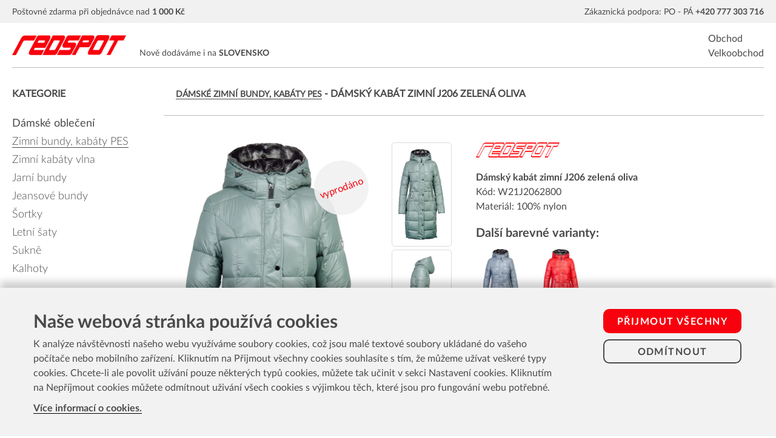

--- FILE ---
content_type: text/html; charset=utf-8
request_url: https://www.redspot.cz/damske-zimni-bundy-kabaty-pes/damsky-kabat-zimni-j206-zelena-oliva
body_size: 7871
content:
<!DOCTYPE html>
<html xmlns="http://www.w3.org/1999/xhtml" xml:lang="cs" lang="cs">
  <head>
  <base href="../" />
  <meta http-equiv="content-type" content="text/html;	charset=utf-8" />
  <meta name="description" content="Jsme česká značka oblečení, zaměřená převážně na dámské bundy a kabáty. Najdete u nás jak společenské kousky, tak i sportovní." />
  <meta name="keywords" content="Jarní bundy, jeansové bundy, šortky, pánské, dámské, oblečení" />
  <meta name="robots" content="index, follow" />
  <!-- <meta http-equiv='X-UA-Compatible' content='IE=edge'> -->
  <meta name="SKYPE_TOOLBAR" content="SKYPE_TOOLBAR_PARSER_COMPATIBLE" />   
  <meta name="format-detection" content="telephone=no">
  <meta name="viewport" content="width=device-width, initial-scale=1, maximum-scale=1">
  <meta name="apple-mobile-web-app-capable" content="yes">
  <meta property="og:site_name" content="REDSPOT.CZ">
  <meta property="og:title" content="Dámský kabát zimní J206 zelená oliva" />
  <meta property="og:url" content="https://www.redspot.cz/damske-zimni-bundy-kabaty-pes/damsky-kabat-zimni-j206-zelena-oliva" />
  <meta property="og:type" content="article" />
  <meta property="og:description" content="Materiál: 100% nylon" />
  <meta property="og:image" content="https://www.redspot.cz/produkty/thumbnail/W21J2062800-0.jpg" /> 
  <meta property="og:image:url" content="https://www.redspot.cz/produkty/thumbnail/W21J2062800-0.jpg" /> 
  <title>REDSPOT - Dámský kabát zimní J206 zelená oliva</title>
  <link href="images/favicon.ico" type="image/x-icon" rel="shortcut icon" />
  <link href="images/logo.png" rel="image_src" />
  <link rel="stylesheet" type="text/css" href="css/fonts.css?rand=2847" />
  <link href="https://fonts.googleapis.com/css?family=Saira+Extra+Condensed:400,700&amp;subset=latin-ext" rel="stylesheet">
  <link rel="stylesheet" type="text/css" href="css/style.css?rand=2847" />
  <link rel="stylesheet" type="text/css" href="css/jcarousel.css?rand=2847" />
  <link rel="stylesheet" type="text/css" href="css/mobile.css?rand=2847" />
  <link rel="stylesheet" type="text/css" href="css/validate.css?rand=2847" />
  <script type="text/javascript" src="js/jquery.js"></script>
  <script type="text/javascript" src="js/validation/jquery.validate.min.js"></script> 
  <script type="text/javascript" src="js/jquery-ui.min.js"></script>
  <script type="text/javascript" src="js/kontrola.php?mutace="></script>
  <script type="text/javascript" src="js/page.js?rand=2847"></script>
  <script type="text/javascript" src="js/ajax.js?rand=2847"></script>
  <script src="js/jquery.jcarousel.min.js"></script>
  <script src="js/jcarousel.js?rand=2847"></script>
  <script type="text/javascript" src="https://maps.googleapis.com/maps/api/js?key=AIzaSyBTp-tQIblhp4yWWcpX3Di_SWiaE97_HTw&sensor=true"></script>
  <script type="text/javascript" src="js/map.js"></script> 
<!-- Global site tag (gtag.js) - Google Analytics -->

<script>
window.dataLayer = window.dataLayer || [];
function gtag(){dataLayer.push(arguments);}

      
      var ad_storage = "denied";
      var analytics_storage = "denied";
      var personalization_storage = "denied";
      var ad_user_data = "denied";
      var ad_personalization = "denied";
    
      
      gtag("consent", "default", {
          "functionality_storage": "granted",
          "security_storage": "granted",
          "ad_storage": ad_storage,
          "analytics_storage": analytics_storage,
          "personalization_storage": personalization_storage,
          "ad_user_data": ad_user_data,
          "ad_personalization": ad_personalization,
          "wait_for_update": 2000
      });
      

</script>
<!-- Google Tag Manager -->
<script>(function(w,d,s,l,i){w[l]=w[l]||[];w[l].push({'gtm.start':
new Date().getTime(),event:'gtm.js'});var f=d.getElementsByTagName(s)[0],
j=d.createElement(s),dl=l!='dataLayer'?'&l='+l:'';j.async=true;j.src=
'https://www.googletagmanager.com/gtm.js?id='+i+dl;f.parentNode.insertBefore(j,f);
})(window,document,'script','dataLayer','GTM-5263LD2');
</script>
<!-- End Google Tag Manager -->

  </head>
  <body>
<!-- Google Tag Manager (noscript) -->
<noscript><iframe src="https://www.googletagmanager.com/ns.html?id=GTM-5263LD2"
height="0" width="0" style="display:none;visibility:hidden"></iframe></noscript>
<!-- End Google Tag Manager (noscript) -->
  
<!--
  <div id="info-panel-dovolena">
    <div class="prostor nopadding">
      Z důvodu čerpání dovolené budou objednávky vyřizovány od 17.3.
      <div class="clearboth"></div>
    </div>
  </div>
  <div class="clearboth"></div>
-->
  <div id="info-panel">
    <div class="prostor nopadding">
  	  <div id="info-postovne">
  	    Poštovné zdarma při objednávce nad <b>1&nbsp;000 Kč</b>
  	  </div>
  	  <div id="info-podpora">
  	    Zákaznická podpora: PO - PÁ  <b>+420 777 303 716</b>
  	  </div>
    <div class="clearboth"></div>
    </div>
  </div>

  <nav class="prostor nopadding">
    <h1 id="logo"><a href="./"><img src="images/logo.png" alt="Redspot" /></a></h1>
    <div class="slovensko">Nově dodáváme i na <b>SLOVENSKO</b></div>

    <div class="nonselectable" id="velkoobchod">
      
        <div id="prihlaseni">Obchod</div>
        
      <form action="" method="post">
        
            <div id="velkoobchod-text">Velkoobchod</div>
            <div id="velkoobchod-prihlaseni"><input type="text" name="ico" class="nopadding" placeholder="IČO" maxlength="20" required /><input type="text" name="heslo" id="prihlaseni-heslo" class="nopadding" placeholder="HESLO" maxlength="50" required /><input type="submit" name="prihlasit" class="ramecek-kulaty" id="prihlasit" value="Přihlásit" /><div class="clearboth"></div><div class="vygenerovat">Nemáte nebo jste zapoměli heslo?<br /><a href="vygenerovat">Vygenerovat heslo</a></div></div>
            
      </form>


      <div id="prihlaseni-hide">
        <form action="libs/prihlaseni.php" method="post">
            <input type="text" name="email_redspot" class="nopadding" placeholder="E-MAIL" maxlength="100" required />
            <input type="password" name="heslo_redspot" class="nopadding" id="prihlaseni-heslo" placeholder="HESLO" maxlength="100" required />
	        <input type="checkbox" name="zapamatuj" id="zapamatuj" checked="checked" /><label for="zapamatuj"></label><div class="registrace-check">Zapamatovat přihlášení</div>

            <input type="submit" name="ok" class="ramecek-kulaty" id="prihlasit" value="Přihlásit" />

            <div class="clearboth"></div><div class="vygenerovat">Zaregistujte se u nás.<br /><a href="registrace">Registrace</a></div></div>
        </form>
      </div>
    </div>

    
    <div class="nonselectable" id="kosik">
        <a href="kosik" class="ramecek-kulaty">
          <div id="kosik-icon"></div>
          <div id="kosik-info">
            <div id="kosik-text"></div>
          </div>
        </a>
    </div>


	<script>
	  var data = {
	  	SID: ""
	  };

	  $.ajax({
	  	type: "POST",
	  	url: "libs/kosik_data.php",
	  	data: data,
        	dataType: "json",
	  }).success(function(resp) {
        if(resp.zobrazit == 1) $("#kosik").show();

      });
	</script>
  </nav>
  <div class="clearboth"></div>


  
<div class="prostor nopadding">
  <hr class="hlavni-cara" />
    <div id="menu">
        <div id="menu-nazev">
        KATEGORIE
        </div>
        
            <h3>
              Dámské oblečení
            </h3>
          
            <h4>
              <a href="damske-zimni-bundy-kabaty-pes" class="active">
                Zimní bundy, kabáty PES
              </a>
            </h4>
            
            <h4>
              <a href="damske-zimni-kabaty-vlna">
                Zimní kabáty vlna
              </a>
            </h4>
            
            <h4>
              <a href="damske-jarni-bundy">
                Jarní bundy
              </a>
            </h4>
            
            <h4>
              <a href="damske-jeansove-bundy">
                Jeansové bundy
              </a>
            </h4>
            
            <h4>
              <a href="damske-sortky">
                Šortky
              </a>
            </h4>
            
            <h4>
              <a href="damske-letni-saty">
                Letní šaty
              </a>
            </h4>
            
            <h4>
              <a href="damske-sukne">
                Sukně
              </a>
            </h4>
            
            <h4>
              <a href="damske-kalhoty">
                Kalhoty
              </a>
            </h4>
            
            <h3>
              Pánské oblečení
            </h3>
          
            <h4>
              <a href="panske-jeansove-bundy">
                Jeansové bundy
              </a>
            </h4>
            
            <h4>
              <a href="panske-sortky">
                Šortky
              </a>
            </h4>
            
    </div>

    <div id="obsah">



  
  <script type="text/javascript" src="js/imagezoom.js"></script>
  

  


  

    <script>
    window.dataLayer = window.dataLayer || [];
    window.dataLayer.push({
      "event": "productDetail",
        "ecommerce": {
        "currencyCode": "CZK",
        "detail": {
            "products": [{
            "name": "Dámský kabát zimní J206 zelená oliva",
            "id": "W21J2062800",
            "price": "3495.00",
            "category": "zimní bundy, kabáty PES"
          }]
        }
      }
    });
    </script>

    <h2 class="nopadding">
      <a href="damske-zimni-bundy-kabaty-pes">Dámské zimní bundy, kabáty PES</a><span class="h2-nazev"><span class="h2-pomlcka"> -</span> Dámský kabát zimní J206 zelená oliva</span>
    </h2>
    <hr />
    
	    <div class="fotka" rel="0"> 
	      <div id="foto" class="nopadding">
	        <div id="fotoHlavny">    
	          <img src="produkty/W21J2062800-0.webp?rand=1" alt="Dámský kabát zimní J206 zelená oliva" id="mainBigImg" data-imagezoom="true">
	        </div>
	      
    	        <div class="vyprodano ramecek-kulaty">vyprodáno</div>
    	        
	      </div>
	    </div>
	    
	    <div class="nahledy-prostor">
          
              <img src="produkty/thumbnail/W21J2062800-0.webp?rand=1" alt="Dámský kabát zimní J206 zelená oliva" class="nahledy nopadding ramecek5" id="foto0">
              <script>$("#foto0").click(function(){ zmenFoto("produkty/W21J2062800-0.webp?rand=1"); });</script>
		    
              <img src="produkty/thumbnail/W21J2062800-1.webp?rand=1" alt="Dámský kabát zimní J206 zelená oliva" class="nahledy nopadding ramecek5" id="foto1">
              <script>$("#foto1").click(function(){ zmenFoto("produkty/W21J2062800-1.webp?rand=1"); });</script>
		    
              <img src="produkty/thumbnail/W21J2062800-2.webp?rand=1" alt="Dámský kabát zimní J206 zelená oliva" class="nahledy nopadding ramecek5" id="foto2">
              <script>$("#foto2").click(function(){ zmenFoto("produkty/W21J2062800-2.webp?rand=1"); });</script>
		    
	    </div>
	 
	    <div id="produkt-info">


            <div class="redspot"></div>
            <div class="clearboth"></div>
            <div id="produkt-popis">
              <b>Dámský kabát zimní J206 zelená oliva</b><br />
              Kód: W21J2062800<br />
              Materiál: 100% nylon
            </div>

            
                <div id="produkt-dalsi">
                  <div id="produkt-dalsi-text">
                    Další barevné varianty:
                  </div>
                  
                    <a href="damske-zimni-bundy-kabaty-pes/damsky-kabat-zimni-j206-tmave-seda">
                      <div class="dalsi-obrazek-cont nopadding">
                        <div class="dalsi-obrazek" style="background-image:url(produkty/thumbnail/W21J2062500-0.webp?rand=1);"></div>
                      </div>
                    </a>
                    
                    <a href="damske-zimni-bundy-kabaty-pes/damsky-kabat-zimni-j206-cervena-bordo">
                      <div class="dalsi-obrazek-cont nopadding">
                        <div class="dalsi-obrazek" style="background-image:url(produkty/thumbnail/W21J2062700-0.webp?rand=1);"></div>
                      </div>
                    </a>
                    
        	        </div>
    	           <div class="clearboth"></div>
    	        
	        <form action="libs/kosik_uloz.php" method="post" id="produkt">
	          <div id="velikosti">

	            
                    <input type="radio" name="velikost" id="radio0" value="XS" class="nedostupne" disabled="disabled" data-stav="0" required>
                    <label class="ramecek10 nonselectable" for="radio0">XS</label>
                    
                    <input type="radio" name="velikost" id="radio1" value="S" class="nedostupne" disabled="disabled" data-stav="0" required>
                    <label class="ramecek10 nonselectable" for="radio1">S</label>
                    
                    <input type="radio" name="velikost" id="radio2" value="M" class="nedostupne" disabled="disabled" data-stav="0" required>
                    <label class="ramecek10 nonselectable" for="radio2">M</label>
                    
                    <input type="radio" name="velikost" id="radio3" value="L" class="nedostupne" disabled="disabled" data-stav="0" required>
                    <label class="ramecek10 nonselectable" for="radio3">L</label>
                    
                    <input type="radio" name="velikost" id="radio4" value="XL" class="nedostupne" disabled="disabled" data-stav="0" required>
                    <label class="ramecek10 nonselectable" for="radio4">XL</label>
                    
                    <input type="radio" name="velikost" id="radio5" value="XXL" class="nedostupne" disabled="disabled" data-stav="0" required>
                    <label class="ramecek10 nonselectable" for="radio5">XXL</label>
                    
                    <input type="radio" name="velikost" id="radio6" value="XXXL" class="nedostupne" disabled="disabled" data-stav="0" required>
                    <label class="ramecek10 nonselectable" for="radio6">XXXL</label>
                    
	          </div>
	          <div class="clearboth"></div>
	          <div class="nonselectable" id="tabulka-velikosti">Tabulka velikostí</div>
	          <div class="clearboth"></div><br />

   

              <div id="produkt-cena">
                  <div id="produkt-cena-text">3&nbsp;495 Kč</div>
                  <div id="produkt-cena-dph">s DPH</div>
              </div>


              <div class="clearboth"></div>
              
                <div id="doprava-zdarma">
                  Doprava zdarma
                </div>
                <div class="clearboth"></div>Doba dodání do 5 pracovních dní<br /><div class="red">Zboží není skladem a nyní nelze objednat!</div>
	        </form>
	        
	    </div>
	    
	    <div class="clearboth"></div>


    <hr />
    <div id="podobne">
      PODOBNÉ PRODUKTY
    </div>

	    
	
	    
	    <div id="podobne-produkty-nadpis">
	      
	    </div>

        
          <div class="produkt-vypis nonselectable">
              <a href="damske-zimni-bundy-kabaty-pes/damsky-kabat-zimni-j208-zelena-oliva">
                
                <img src="produkty/thumbnail/W21J2082800-0.webp?rand=1" alt="" />
                <h5>
                    Dámský kabát zimní J208 zelená oliva
                </h5>
                <div class="produkt-vypis-cena">
                    2&nbsp;770 Kč
                </div>
              </a>
          </div>
          
          <div class="produkt-vypis nonselectable">
              <a href="damske-zimni-bundy-kabaty-pes/damska-zimni-kabat-j253-cerna">
                
                <img src="produkty/thumbnail/W25J2535900-0.webp?rand=1" alt="" />
                <h5>
                    Dámský kabát zimní J53 černá
                </h5>
                <div class="produkt-vypis-cena">
                    3&nbsp;495 Kč
                </div>
              </a>
          </div>
          
          <div class="produkt-vypis nonselectable no-margin">
              <a href="damske-zimni-bundy-kabaty-pes/damska-bunda-zimni-j201-zelena-oliva">
                
                <img src="produkty/thumbnail/W21J2012800-0.webp?rand=1" alt="" />
                <h5>
                    Dámská bunda zimní J201 zelená oliva
                </h5>
                <div class="produkt-vypis-cena">
                    2&nbsp;999 Kč
                </div>
              </a>
          </div>
          

	    <div class="clearboth"></div>
	    
	  <script async>
	  var data = {
	  	kod: "W21J2062800"
	  };


	  $.ajax({
	  	type: "POST",
	  	url: "libs/ajax_produkt_pricteni.php",
	  	data: data,
	  });
	  </script>

    
  <div class="overlay overlay-velikosti">
    <div class="overlay-container">
      <div class="table-cell">
        <div class="overlay-content nopadding">
          <div class="overlay-left">
            <div id="zavrit"><span></span><span></span></div>
            <div class="overlay-nadpis">
              Tabulka velikostí
            </div>
            <div class="redspot"></div>
            <div class="clearboth"></div>
            <ul>
              <li>Všechny produkty si&nbsp;sami měříme</li>
              <li>Každý produkt má svou velikostní tabulku</li>
              <li>Míry jsou v&nbsp;cm a&nbsp;udávají rozměry&nbsp;daného produktu</li>
              <li>Nezapomínejte počítat s&nbsp;vůlí pro&nbsp;spodní vrstvu oblečení (o&nbsp;5&nbsp;-&nbsp;8&nbsp;cm větší)</li>
            </ul>
          </div>
          <div class="overlay-right">
            <img src="produkty/W21J206.webp" alt="" />
          </div>

        <table>
          <tr class="table-head">
            <td></td>
            
              <td>
                XS
              </td>
              
              <td>
                S
              </td>
              
              <td>
                M
              </td>
              
              <td>
                L
              </td>
              
              <td>
                XL
              </td>
              
              <td>
                XXL
              </td>
              
              <td>
                XXXL
              </td>
              
          </tr>
            
          <tr>
            <td class="table-left">Prsa</td><td>47</td><td>50</td><td>53</td><td>56</td><td>59</td><td>62</td><td>65</td>
          </tr>
          
          <tr>
            <td class="table-left">Ramena</td><td>40</td><td>42</td><td>44</td><td>46</td><td>48</td><td>50</td><td>50</td>
          </tr>
          
          <tr>
            <td class="table-left">Délka bundy</td><td>103</td><td>103</td><td>104</td><td>104</td><td>104</td><td>104</td><td>104</td>
          </tr>
          
          <tr>
            <td class="table-left">Průramek</td><td>22</td><td>23</td><td>24</td><td>25</td><td>26</td><td>27</td><td>28</td>
          </tr>
          
          <tr>
            <td class="table-left">Délka rukáv</td><td>67</td><td>68</td><td>68</td><td>69</td><td>69</td><td>69</td><td>69</td>
          </tr>
          
          <tr>
            <td class="table-left">Boky</td><td>54</td><td>57</td><td>60</td><td>63</td><td>66</td><td>67</td><td>70</td>
          </tr>
          
          <tr>
            <td class="table-left">Spodek bundy</td><td>55</td><td>58</td><td>61</td><td>64</td><td>67</td><td>70</td><td>73</td>
          </tr>
          
        </table>
        </div>
      </div>
    </div>
  </div>

      </div>
      <div class="clearboth"></div> 
    </div>
    <footer>
      <div class="prostor nopadding">
        	  <div id="footer-left">© REDSPOT</div>
        	  <div id="footer-right">
        	  	Najdete nás:
        	  	<div id="footer-social">
        	  	  <a href="https://www.facebook.com/redspot0/" target="_blank"><svg version="1.1" xmlns="http://www.w3.org/2000/svg" xmlns:xlink="http://www.w3.org/1999/xlink" x="0px" y="0px" viewBox="0 0 33 33" style="enable-background:new 0 0 33 33;" xml:space="preserve"><path class="st0" d="M16.5,0c4.56,0,8.68,1.85,11.67,4.83C31.15,7.82,33,11.94,33,16.5c0,4.56-1.85,8.68-4.83,11.67C25.18,31.15,21.06,33,16.5,33c-4.56,0-8.68-1.85-11.67-4.83C1.85,25.18,0,21.06,0,16.5c0-4.56,1.85-8.68,4.83-11.67C7.82,1.85,11.94,0,16.5,0L16.5,0z M27.26,5.75C24.5,3,20.7,1.29,16.5,1.29c-4.2,0-8,1.71-10.75,4.46C3,8.5,1.29,12.3,1.29,16.5c0,4.2,1.71,8,4.46,10.76c2.75,2.75,6.55,4.45,10.75,4.45c4.2,0,8-1.7,10.76-4.45c2.75-2.76,4.45-6.56,4.45-10.76C31.71,12.3,30.01,8.5,27.26,5.75L27.26,5.75z"/><path class="st1" d="M17.76,13.12v-1.35c0-0.65,0.43-0.8,0.74-0.8c0.3,0,1.89,0,1.89,0V8.08h-2.6c-2.9,0-3.54,2.14-3.54,3.53v1.52h-1.68v2.04v1.33h1.7c0,3.83,0,8.42,0,8.42h3.37c0,0,0-4.66,0-8.42h2.49l0.11-1.32l0.2-2.05H17.76z"/></svg></a>
        	  	  <a href="https://www.instagram.com/redspotfashioncz/" target="_blank"><svg version="1.1" xmlns="http://www.w3.org/2000/svg" xmlns:xlink="http://www.w3.org/1999/xlink" x="0px" y="0px" viewBox="0 0 33 33" style="enable-background:new 0 0 33 33;" xml:space="preserve"><path class="st0" d="M16.5,0c4.56,0,8.69,1.85,11.67,4.83C31.15,7.82,33,11.94,33,16.5c0,4.56-1.85,8.68-4.83,11.67C25.19,31.15,21.06,33,16.5,33c-4.55,0-8.68-1.85-11.67-4.83C1.85,25.18,0,21.06,0,16.5c0-4.56,1.85-8.68,4.83-11.67C7.82,1.85,11.95,0,16.5,0L16.5,0z M27.26,5.75C24.5,3,20.7,1.29,16.5,1.29c-4.19,0-8,1.71-10.75,4.46C3,8.5,1.29,12.3,1.29,16.5c0,4.2,1.71,8,4.46,10.76c2.75,2.75,6.56,4.45,10.75,4.45c4.2,0,8-1.7,10.76-4.45c2.75-2.76,4.45-6.56,4.45-10.76C31.71,12.3,30.01,8.5,27.26,5.75L27.26,5.75z"/><path class="st1" d="M12.27,16.5c0-2.33,1.89-4.23,4.22-4.23c2.34,0,4.23,1.9,4.23,4.23c0,2.34-1.89,4.23-4.23,4.23C14.17,20.73,12.27,18.83,12.27,16.5L12.27,16.5z M20.86,8.23h-8.73c-2.15,0-3.91,1.75-3.91,3.91v8.73c0,2.15,1.76,3.91,3.91,3.91h8.73c2.16,0,3.91-1.76,3.91-3.91v-8.73C24.77,9.98,23.02,8.23,20.86,8.23L20.86,8.23z M12.14,9.2h8.73c1.62,0,2.93,1.32,2.93,2.93v8.73c0,1.62-1.32,2.93-2.93,2.93h-8.73c-1.62,0-2.93-1.32-2.93-2.93v-8.73C9.2,10.52,10.52,9.2,12.14,9.2L12.14,9.2z M21.73,10.44c-0.48,0-0.86,0.38-0.86,0.86c0,0.48,0.38,0.86,0.86,0.86c0.48,0,0.86-0.38,0.86-0.86C22.59,10.82,22.21,10.44,21.73,10.44L21.73,10.44z M21.83,16.5c0-2.94-2.38-5.34-5.34-5.34c-2.94,0-5.34,2.39-5.34,5.34c0,2.95,2.39,5.34,5.34,5.34C19.45,21.83,21.83,19.45,21.83,16.5L21.83,16.5z"/></svg></a>
        	  	</div>
        	  </div>
        	  <div id="footer-center">
        		<a href="odberatele">Odběratelé</a><br />
        		<a href="obchodni-podminky">Obchodní podmínky</a><br />
        		<a href="reklamace">Reklamace - vrácení zboží</a><br />
        		<a href="kontakty">Kontakty</a><br />
      			<div class="clearboth"></div>
        		<div class="o-cookies">O cookies</div>
        	  </div>
    	  </div>
    	  <div class="clearboth"></div> 

    </footer>


 
  <div class="overlay overlay-gdpr"></div>

  <div class="gdpr nopadding">
    <div class="gdpr-left">
      <div class="gdpr-nadpis font30 bold">
        Naše webová stránka používá cookies
      </div>
      <div class="gdpr-text fontOpenSans14">
        K analýze návštěvnosti našeho webu využíváme soubory cookies, což jsou malé textové soubory ukládané do<span class="nbsp">&nbsp;</span>vašeho počítače nebo mobilního zařízení. Kliknutím na<span class="nbsp">&nbsp;</span>Přijmout všechny cookies souhlasíte s<span class="nbsp">&nbsp;</span>tím, že<span class="nbsp">&nbsp;</span>můžeme užívat veškeré typy cookies. Chcete-li ale povolit užívání pouze některých typů cookies, můžete tak učinit v<span class="nbsp">&nbsp;</span>sekci Nastavení cookies. Kliknutím na<span class="nbsp">&nbsp;</span>Nepříjmout cookies můžete odmítnout uživání všech cookies s<span class="nbsp">&nbsp;</span>výjimkou těch, které jsou pro<span class="nbsp">&nbsp;</span>fungování webu potřebné.
      </div>
      <div class="gdpr-vice fontOpenSans14 bold">
        <a href="cookies">Více informací o cookies.</a>
      </div>
    </div>

    <div class="gdpr-right font16 nonselectable">

      <div class="clearboth"></div>
      <div class="gdpr-button bold ramecek10 active gdpr-prijmout nonselectable" id="gdpr-prijmout1">
        Přijmout všechny
      </div>
      <div class="gdpr-button bold ramecek10 gdpr-neprijmout nonselectable">
        Odmítnout
      </div>

    </div>
  </div>



  <div class="gdpr-info nopadding">
      <div class="gdpr-info-close">
        <img src="images/close-gray.svg" alt="" />
      </div>
      <div class="clearboth"></div>
      <div class="gdpr-nadpis font30 bold">
        Nastavení cookies
      </div>
      <hr />
      <div class="gdpr-subnadpis font18 bold">
        Vaše soukromí
      </div>
      <div class="gdpr-info-uvod-text">
        
        Na<span class="nbsp">&nbsp;</span>našich webových stránkách využíváme cookies, pomocí kterých měříme a<span class="nbsp">&nbsp;</span>analyzujeme návštěvnost našeho webu. Tyto cookies mohou zahrnovat informace přímo  o<span class="nbsp">&nbsp;</span>Vás, o<span class="nbsp">&nbsp;</span>Vašich jednotlivých preferencích nebo o<span class="nbsp">&nbsp;</span>Vámi využívaném zařízení. Protože ale respektujeme Vaše právo na<span class="nbsp">&nbsp;</span>soukromí, můžete se<span class="nbsp">&nbsp;</span>rozhodnout některé typy cookies nepovolit. Blokování některých typů cookies může mít negativní vliv na<span class="nbsp">&nbsp;</span>Vaší uživatelskou zkušenost s<span class="nbsp">&nbsp;</span>webovými stránkami. Další podrobné informace o<span class="nbsp">&nbsp;</span>tom, jak zpracováváme Vaše osobní údaje v<span class="nbsp">&nbsp;</span>podobě souborů cookie, naleznete v<span class="nbsp">&nbsp;</span>sekci Více informací o<span class="nbsp">&nbsp;</span>cookies.
        <br /><br />
        K<span class="nbsp">&nbsp;</span>uložení voleb, které jste nastavili ve<span class="nbsp">&nbsp;</span>menu ,,Nastavení cookies", bude třeba rovněž vytvořit soubor cookie. Z<span class="nbsp">&nbsp;</span>toho vyplývají dva důsledky:
        <br /><br />
        1) Pokud odstraníte ve<span class="nbsp">&nbsp;</span>Vašem internetovém prohlížeči všechny soubory cookie, budete muset předvolby pro<span class="nbsp">&nbsp;</span>naše webové stránky nastavit znovu; a<br />
        2) Přejdete-li na<span class="nbsp">&nbsp;</span>jiné zařízení nebo internetový prohlížeč, rovněž nám budete muset své předvolby sdělit znovu. 
        
      </div>
      <div class="gdpr-button gdpr-info-button bold active gdpr-prijmout font16 nonselectable ramecek10" id="gdpr-prijmout2">
        přijmout všechny
      </div>
      <div class="clearboth"></div>

      <hr />
      <div class="gdpr-subnadpis font18 bold">
        Řízení předvoleb poskytování souhlasu
      </div>

      <div class="gdpr-info-click nonselectable" id="gdpr-info-nutne" data-id="1">
        <div class="gdpr-info-minus font30" id="gdpr-info-minus1">–</div>
        <div class="gdpr-info-plus font30" id="gdpr-info-plus1">+</div>
        <div class="gdpr-info-cookies font18">Základní cookies</div>
      </div>
      <div class="gdpr-info-aktivni bold font14">
        Vždy aktivní
      </div>

      <div class="clearboth"></div>
      <div class="gdpr-info-text" id="gdpr-info-text1">
        
        Tyto cookies jsou nezbytné pro<span class="nbsp">&nbsp;</span>fungování našich webových stránek a<span class="nbsp">&nbsp;</span>nemohou být vypnuty. Tento typ cookies neukládá žádné Vaše osobní údaje, podle kterých by<span class="nbsp">&nbsp;</span>bylo možné Vás identifikovat. Obvyklou funkčností těchto typů cookies je<span class="nbsp">&nbsp;</span>pouze reakce na<span class="nbsp">&nbsp;</span>akce, které jste provedli na<span class="nbsp">&nbsp;</span>našich webových stránkách, což představuje požadavek na<span class="nbsp">&nbsp;</span>služby, jako je<span class="nbsp">&nbsp;</span>nastavení předvoleb ochrany osobních údajů a<span class="nbsp">&nbsp;</span>přihlášení nebo vyplňování formulářů. Můžete nastavit svůj prohlížeč aby zablokoval tyto cookies, ale některé části našich webových stránek nebudou fungovat.
        
      </div>
      <hr class="black" />
      <div class="gdpr-info-click nonselectable" id="gdpr-info-vykonove" data-id="2">
        <div class="gdpr-info-minus font30" id="gdpr-info-minus2">–</div>
        <div class="gdpr-info-plus font30" id="gdpr-info-plus2">+</div>
        <div class="gdpr-info-cookies font18">Analytické cookies</div>
      </div>
      <div class="gdpr-info-checkbox">
        <input type="checkbox" id="gdpr-vykonove" /><label for="gdpr-vykonove"></label>
      </div>
      <div class="clearboth"></div>
      <div class="gdpr-info-text" id="gdpr-info-text2">
        
        Tyto cookies nám umožňují počítat návštěvy a<span class="nbsp">&nbsp;</span>zdroje návštěvnosti na<span class="nbsp">&nbsp;</span>našich webových stránkách, abychom mohli měřit a<span class="nbsp">&nbsp;</span>zlepšovat jejich výkon. Pomáhají nám zjišťovat, jaká část našich webových stránek je<span class="nbsp">&nbsp;</span>nejvíce, či nejméně oblíbená, a<span class="nbsp">&nbsp;</span>současně nám umožňují sledovat, jak se<span class="nbsp">&nbsp;</span>návštěvníci po<span class="nbsp">&nbsp;</span>stránkách pohybují. Veškeré informace, které tyto cookies shromažďují, jsou souhrnné, a<span class="nbsp">&nbsp;</span>tudíž anonymní. Pokud tyto cookies nepovolíte, nebudeme disponovat informacemi o<span class="nbsp">&nbsp;</span>využívání našich stránek a<span class="nbsp">&nbsp;</span>budeme mít ztížené jejich zlepšování.
        
      </div>
      <hr class="black" />
      <div class="gdpr-info-click nonselectable" id="gdpr-info-personalizovane" data-id="3">
        <div class="gdpr-info-minus font30" id="gdpr-info-minus3">–</div>
        <div class="gdpr-info-plus font30" id="gdpr-info-plus3">+</div>
        <div class="gdpr-info-cookies font18">Personalizované cookies</div>
      </div>
      <div class="gdpr-info-checkbox">
        <input type="checkbox" id="gdpr-personalizovane" /><label for="gdpr-personalizovane"></label>
      </div>
      <div class="clearboth"></div>
      <div class="gdpr-info-text font15" id="gdpr-info-text3">
        
        Díky použití personalizovaných souborů cookie Vám budeme moci nabízet inzeráty podle vašich zájmů a<span class="nbsp">&nbsp;</span>vypisovat obsah webu přímo Vám na<span class="nbsp">&nbsp;</span>míru.
        
      </div>
      <hr class="black" />
      <div class="gdpr-info-click nonselectable" id="gdpr-info-reklamni" data-id="4">
        <div class="gdpr-info-minus font30" id="gdpr-info-minus4">–</div>
        <div class="gdpr-info-plus font30" id="gdpr-info-plus4">+</div>
        <div class="gdpr-info-cookies font18">Reklamní cookies</div>
      </div>
      <div class="gdpr-info-checkbox">
        <input type="checkbox" id="gdpr-reklamni" /><label for="gdpr-reklamni"></label>
      </div>
      <div class="clearboth"></div>
      <div class="gdpr-info-text font15" id="gdpr-info-text4">
        Reklamní cookies používáme my nebo naši partneři, abychom Vám mohli připomenout nabídky, které jste si<span class="nbsp">&nbsp;</span>prohlíželi na<span class="nbsp">&nbsp;</span>našich stránkách i<span class="nbsp">&nbsp;</span>jinde na<span class="nbsp">&nbsp;</span>internetu: na<span class="nbsp">&nbsp;</span>Facebooku, na<span class="nbsp">&nbsp;</span>Googlu nebo třeba na<span class="nbsp">&nbsp;</span>Seznamu. Díky tomuto souhlasu neuvidíte více reklam, ale uvidíte hlavně reklamy, které odpovídají vašemu hledání. Souhlas s<span class="nbsp">&nbsp;</span>těmito cookies lze kdykoliv odvolat.
      </div>
      <hr class="black" />
      <div class="gdpr-button gdpr-info-potvrdit bold active font16 nonselectable ramecek10">
        potvrdit moje volby
      </div>
  </div>

  
  </body>
</html>


--- FILE ---
content_type: text/css
request_url: https://www.redspot.cz/css/fonts.css?rand=2847
body_size: 149
content:
@font-face {	
font-family: 'Lato';
src: url('../fonts/LatoLatin-Regular.woff2') format('woff2');
src: url('../fonts/LatoLatin-Regular.eot'); /* IE6-IE8 */
src: url('../fonts/LatoLatin-Regular.eot?#iefix') format('embedded-opentype'), /* IE9 Compat Modes */
     url('../fonts/LatoLatin-Regular.woff') format('woff'); /* Modern Browsers */
}

@font-face {	
font-family: 'Lato Bold';
src: url('../fonts/LatoLatin-Bold.woff2') format('woff2');
src: url('../fonts/LatoLatin-Bold.eot'); /* IE6-IE8 */
src: url('../fonts/LatoLatin-Bold.eot?#iefix') format('embedded-opentype'), /* IE9 Compat Modes */
     url('../fonts/LatoLatin-Bold.woff') format('woff'); /* Modern Browsers */
}

@font-face {	
font-family: 'Lato Light';
src: url('../fonts/LatoLatin-Light.woff2') format('woff2');
src: url('../fonts/LatoLatin-Light.eot'); /* IE6-IE8 */
src: url('../fonts/LatoLatin-Light.eot?#iefix') format('embedded-opentype'), /* IE9 Compat Modes */
     url('../fonts/LatoLatin-Light.woff') format('woff'); /* Modern Browsers */
}

@font-face {	
font-family: 'Lato Black';
src: url('../fonts/LatoLatin-Black.woff2') format('woff2');
src: url('../fonts/LatoLatin-Black.eot'); /* IE6-IE8 */
src: url('../fonts/LatoLatin-Black.eot?#iefix') format('embedded-opentype'), /* IE9 Compat Modes */
     url('../fonts/LatoLatin-Black.woff') format('woff'); /* Modern Browsers */
}


--- FILE ---
content_type: text/css
request_url: https://www.redspot.cz/css/style.css?rand=2847
body_size: 7477
content:

/* CSS reset */
body,div,dl,dt,dd,ul,ol,li,h1,h2,h3,h4,h5,h6,pre,form,fieldset,input,textarea,p,blockquote,th,td { 
	margin:0;
	padding:0;

}
html,body {
  margin:0;
  padding:0;
  font-family:Lato;
  font-size:16px;
  line-height:24px;
  background-color:white;
  color:#4a4a4a;

}


h1, h2, h3, h4, h5, h6 { font-weight: normal; margin:0 }
a           { color:#4a4a4a; text-decoration: none;}
a:hover     { border-bottom:solid 1px #4a4a4a }
.clearboth  { clear: both; }
.floatleft  { float: left; }
.uppercase  { text-transform: uppercase; }
.capitalize { text-transform: capitalize; }
img         { border: none; }
p           { clear:both; }
ul          { margin:0; }
li          { list-style-position:inside; margin-left:20px; }
b           { font-weight:normal; font-family:Lato Bold; }
strong      { font-weight:normal; font-family:Lato Bold; }
hr          { height:1px; border:0; background-color: black; }
.tisic      { margin-left: 0.3em;	}
.nonselectable { -webkit-touch-callout: none; -webkit-user-select: none; -khtml-user-select: none; -moz-user-select: none; -ms-user-select: none; -o-user-select: none; user-select: none;}
.nopadding  { -webkit-box-sizing: border-box; -moz-box-sizing: border-box; box-sizing: border-box; }
input,textarea, select { border:none; outline:none; resize:none; padding:0 2% 0 2%; font-family:Lato; font-size:14px; background:white; -webkit-appearance: none;   }
input:-webkit-autofill,
input:-webkit-autofill:hover,
input:-webkit-autofill:focus,
input:-webkit-autofill:active,
select:-webkit-autofill,
select:-webkit-autofill:hover,
select:-webkit-autofill:focus,
select:-webkit-autofill:active,
textarea:-webkit-autofill,
textarea:-webkit-autofill:hover,
textarea:-webkit-autofill:focus,
textarea:-webkit-autofill:active { -webkit-box-shadow: 0 0 0 1000px white inset !important; }
.ramecek5   { -webkit-border-radius:5px; -moz-border-radius:5px; border-radius:5px; behavior: url(PIE.htc); }
.ramecek10  { -webkit-border-radius:10px; -moz-border-radius:10px; border-radius:10px; behavior: url(PIE.htc); }
.ramecek15  { -webkit-border-radius:15px; -moz-border-radius:15px; border-radius:15px; behavior: url(PIE.htc); }
.ramecek-kulaty  { -webkit-border-radius:100px; -moz-border-radius:100px; border-radius:100px; behavior: url(PIE.htc); }
.displaynone{ display:none; }

.table-cell	{ display:table-cell; vertical-align:middle;  }

.prostor		{ width:100%; max-width:1280px; margin:auto; padding:0 20px; /*background: lightgray*/}

.red	{ color:#f8000d }


#info-panel-dovolena		{ float:left; width:100%; background:#f8000d; color:#fff; text-align:center; padding:10px 0; font-size:18px; line-height:22px; }

/* Info panel */
#info-panel		{ float:left; width:100%; background:#f1f1f1; padding:10px 0; font-size:14px; line-height:18px; }
#info-postovne	{ float:left; }
#info-podpora	{ float:right; }

/* Hlavička */
nav	 { position:relative; }
#logo       		{ float:left; width:188px; margin:20px 0; } 
#logo img     	{ float:left; width:100%; } 
.slovensko		{ position:absolute; top:75px; left:230px; font-size:14px }
#velkoobchod		{ position:relative; float:right; margin-top:15px; z-index:10000 }
#velkoobchod-text	{ float:left; cursor:pointer;line-height:20px; }
#velkoobchod-text:hover	{ border-bottom:solid 1px #4a4a4a}
#velkoobchod-prihlaseni	{ display:none; position:absolute; width:220px; top:58px; right:0; background: white; padding:10px; border:1px solid #4a4a4a; border-top:none; text-align:center; }
#velkoobchod	 input	{ border:solid 1px #4a4a4a; width:100%; height:30px; padding:0 5px }
#velkoobchod	 input#prihlasit		{ float:right; cursor:pointer; width:90px; background:#4a4a4a; color:white; font-size:16px; margin:0; margin-top:10px; }
#prihlaseni		{ float:left; cursor:pointer; line-height:20px; margin-bottom:3px;border-bottom:solid 1px transparent }
#prihlaseni:hover	{ border-bottom:solid 1px #4a4a4a}
#prihlaseni-hide {display:none; position:absolute; width:220px; top:60px; right:0; background: white; padding:10px; border:1px solid #4a4a4a; border-top:none; text-align:center; }
input#prihlaseni-heslo { border-top:0}

#prihlaseni-hide input[type="checkbox"]  { position:absolute; opacity:0;  cursor:pointer; border:0; width:30px; %position:relative; %opacity: 1; %float:left; }
#prihlaseni-hide input[type="checkbox"] + label { float:left; margin-right:10px; display:inline-block; width:23px; height:23px; margin-top:8px;
                                               background:url(../images/kosik-checkbox.png) left no-repeat; cursor:pointer; %display: none; }  								
#prihlaseni-hide input[type="checkbox"]:checked + label  { background:url(../images/kosik-checkbox.png) -23px no-repeat; width:23px; cursor:pointer; %display: none; }		

.vygenerovat { margin-top:20px; font-size:14px; line-height:22px; text-align:left;}
.vygenerovat a { color:#f8000d}
.vygenerovat a:hover { border-bottom:1px solid #f8000d}


#vygenerovat		{ text-align:center; }
#vygenerovat	 input	{ margin:auto; border:solid 1px #4a4a4a; width:200px; height:30px; padding:0 5px; margin-top:10px; }
#vygenerovat	 input#potvrdit		{ cursor:pointer; width:150px; background:#4a4a4a; color:white; font-size:16px; margin-left:60px; }

/* INFO lišta hlášek */

#info-lista			{ margin:auto; margin-top:20px; margin-bottom:30px; font-size:18px; line-height:22px; text-align:center; font-family:Lato Bold; background:#f1f1f1;
					  padding:10px 20px; width:100%; }
#info-lista a		{ color:#4a4a4a; border-bottom:solid 2px #4a4a4a }
.red					{ color:red }

/* Košík header */
#kosik				{ display:none; }
#kosik a				{ float:right; margin:10px 30px 0 0; border:solid 1px #e3e3e3; padding:5px 15px}
#kosik-icon			{ float:left; width:24px; height:24px; background:url(../images/kosik.png); margin:9px 12px 0 0 }
#kosik-info			{ float:left; line-height:21px }


/* SLider */
#banner			{ position:relative; float:left; width:100%; margin-bottom:30px; }


/* Menu */
#menu			{ float:left; width:250px; }
#menu-nazev		{ font-size:16px; line-height:25px; font-weight:700; cursor:default;  }
#menu h3			{ font-size:18px; line-height:22px; cursor:default; margin-top:25px }
#menu h4			{ font-family:Lato Light; margin-top:8px; font-size:18px; line-height:22px;}
#menu h4	 a.active { border-bottom:solid 1px #4a4a4a }

/* Sekce */
#obsah			{ float:left; width:calc(100% - 250px); min-height:80vh;}
#obsah h2		{ float:left; font-size:16px; line-height:25px; font-weight:700; cursor:default; padding:0 0 22px 20px; text-transform: uppercase;}
#obsah hr		{ clear:both; background:#bbbbbb }
.redspot			{ float:left; width:138px; height:25px; background:url(../images/logo2.png); background-size:138px 25px; margin-left:10px; }


/* Homepage */
.produkt-home			{ float:left; width:46%; margin-top:30px; margin-bottom:30px; margin-right:8%; }
.produkt-home.no-margin	{ margin-right:0 }
.produkt-home-big a		{ position:relative; float:left; width:80%; border:0; background:white; text-align:center;  }
.produkt-home-big img	{ float:left; width:86%; margin-left:7%; height:450px; object-fit:contain; margin-bottom:15px; }
.produkt-home-big h5		{ font-size:18px; line-height:22px;  }
.produkt-home-cena		{ font-size:18px; line-height:22px; color:#f8000d; font-family:Lato Bold; margin-top:15px; }
.produkt-home-cena-sleva	{ color:#4a4a4a; font-family:Lato; text-decoration:line-through; margin-left:10px; }
.produkt-home-container	{ float:left; width:20%;  }
.produkt-home-small a	{ float:left; width:100%; margin-bottom:20px; border:0; background:white }
.produkt-home-small img	{ float:left; width:80%; margin-left:10%; object-fit:contain; }


/* Výpis */
.hlavni-cara				{ background:#bbbbbb; margin:0; margin-bottom:30px }
.produkt-vypis			{ float:left; width:28%; margin-top:30px; margin-bottom:30px; margin-right:8%; }
.produkt-vypis.no-margin	{ margin-right:0 }
.produkt-vypis a			{ position:relative; float:left; width:100%; border:0; background:white; text-align:center;  }
.produkt-vypis img		{ float:left; width:100%; height:450px; object-fit:contain; margin-bottom:15px; }
.produkt-vypis h5		{ clear:both; font-size:18px; line-height:22px; height:55px;  }
.produkt-vypis-cena		{ font-size:18px; line-height:22px; color:#f8000d; font-family:Lato Bold; margin-top:15px; }
.produkt-vypis-cena-sleva { color:#4a4a4a; font-family:Lato; text-decoration:line-through; margin-left:10px; }
.produkt-vypis-container	{ float:left; width:20%;  }


.sleva					{ position:absolute; top:5%; right:5%; background:rgba(241,241,241,0.9); color:#f8000d; font-size:20px; line-height:24px; width:68px; height:46px; padding-top:22px;
						  font-family:Lato Bold; text-align: center; cursor:default; }
						  
.vyprodano				{ position:absolute; top:5%; right:5%; background:rgba(241,241,241,0.9); color:#f8000d; font-size:16px; line-height:20px; width:90px; height:55px; padding-top:35px;
						  text-align: center; cursor:default;
						  -webkit-transform: rotate(-20deg); -moz-transform: rotate(-20deg);-o-transform: rotate(-20deg); -ms-transform: rotate(-20deg); transform: rotate(-20deg); }

#razeni					{ position:relative; float:right; width:220px; line-height:20px }
#razeni .select 			{ display:none; }
#razeni-text				{ float:left }

.dropdown 								{ position:absolute; top:-5px; right:0; width:100px; background:white; padding:5px 5px 0 10px; border:1px solid #bbbbbb; z-index:10 }
.dropdown dd, .dropdown dt, .dropdown ul	{ margin:0px; padding:0px; cursor:pointer; }
.dropdown dd 							{ position:relative; font-family:Lato Light; line-height:28px }
.dropdown div 							{ position:relative; z-index:10; text-decoration:none; outline:none;}
.dropdown dt 							{ font-family:Lato Bold; line-height:20px; margin-bottom:5px; }
.dropdown dt div 						{ background:transparent url(../images/arrow.png) no-repeat 96%; background-size:10px 10px; display:block; width:100%;}
.dropdown dt div.active					{ background:transparent url(../images/arrow2.png) no-repeat 96%; background-size:10px 10px; }
.dropdown dd ul 							{ display:none; z-index:100; width:100%; list-style:none; margin-bottom:10px; }
.dropdown dd ul li          				{ margin:0; }
.dropdown span.value 					{ display:none;}






/* Produkt */
h2 a 					  { font-size: 14px; border-bottom:solid 1px #4a4a4a }


#foto                     { position:relative; float:left; width:36%; border:solid 1px white; margin:35px 2% 80px 0; padding:0 20px; }
#foto img                 { float:left; width:100%; background-size: contain; background-position:center center; cursor:pointer; }

.nahledy-prostor          { float:left; width:10%; margin:36px 2% 0 0; }
.nahledy                  { float:left; border:solid 1px #dbdbdb; width:100%; margin-bottom:5px; padding:10px; background-size:cover; 
                            background-position:center center; cursor:pointer; }
                            
#produkt-info             { position:relative; float:left; width:48%; min-height:478px; margin:36px 0 20px 2%; }
#produkt-info .redspot	  { margin:0 }
#produkt-popis			  { margin-top:20px; padding-right:20px }
#produkt-dalsi            { margin-top:20px; }
#produkt-dalsi-text       { font-size:20px; line-height:24px; margin-bottom:15px; font-family:Lato Bold; }
.dalsi-obrazek-cont       { float:left; width:18%; margin: 0 3% 0 0; height:120px;  }
.dalsi-obrazek            { width:100%; height:100%; margin:auto; background-size:contain; background-position:top center; background-repeat:no-repeat; cursor:pointer; }


#velikosti 				 { margin-top:30px; }
#velikosti input[type="radio"]  { position:absolute; opacity:0; height:37px; cursor:pointer; border:0; 
                                        %position:relative; %opacity: 1; %float:left; }
#velikosti input[type="radio"] + label { float:left; display:inline-block; width:69px; height:23px; margin:0 8px 8px 0; padding:8px 0 6px 0; font-size:16px; line-height:20px; 
										font-family:Lato Bold; vertical-align:middle; text-align: center; background-color:#f1f1f1; cursor:pointer; %display: none; }  
#velikosti input[type="radio"]:checked + label  { background-color:#2f2f2f; width:69px; color:white; cursor:pointer; %display: none; }
#velikosti input[type="radio"].nedostupne + label { background:url(../images/skrtla.png) #f1f1f1; color:#c2c2c2; cursor: default; }  
#tabulka-velikosti		 { float:left; cursor:pointer; border-bottom:solid 1px #4a4a4a; margin-top:15px; }
#produkt-cena             { margin:20px 0 0 0;   }
#produkt-cena-text        { float:left; font-size:30px; line-height:35px; font-family:Lato Bold; color:#f8000d; }
#produkt-cena-dph         { float:left; margin:10px 0 0 10px; }
#produkt-cena-puvodni     { float:left; margin-left:20px; font-size:20px; line-height:42px; text-decoration:line-through; }
#produkt-form             { float:left; background:#f1f1f1; width:100%; min-height:64px; margin-top:15px; margin-bottom:80px }
#mnozstvi-text            { float:left; font-size:20px; line-height:24px; margin:20px 0 0 30px; }    
input#mnozstvi,
input.mnozstvi            { float:left; width:25px; height:30px; margin:16px 0 0 8px; text-align:center; border:solid 2px white; } 
#ks-text                  { float:left; width:12px; margin:21px 0 0 7px; }                    
#koupit                   { float:right; width:160px; height:40px; margin:12px 30px 0 0; background:#2f2f2f; text-align:center; margin-bottom:12px; background-color:#f8000d;
                            color:white; font-size:18px; cursor: pointer; }
#podobne					{ padding-left:20px; margin-top:20px; font-size:18px; line-height:25px;}
 
.form-velikost			{ float:left; margin:20px 0 0 20px; width:45px; text-align: center; }
.velikost-vyprodana		{ color:#c2c2c2 }
input.mnozstvi[readonly="readonly"] { background-color:#f1f1f1; cursor:default; }  


/* Overlay */
.overlay					{ display:none; position:fixed; width:100%; height:100%; top:0; left:0; background:rgba(180,180,180,0.7); z-index:100000  }
.overlay-container 		{ position:relative; width:100%; height:100%; margin:auto; display:table; }
.overlay-content 		{ position:relative; width:70%; max-height:80%; margin:auto; background: white; overflow-y:auto; padding:2% }

/* Tabulka velikostí */
.overlay-left		{ float:left; width:60%; margin-bottom:30px; }
.overlay-nadpis		{ font-size:20px; line-height:24px; font-family:Lato Bold; margin-bottom:30px; }
.overlay ul			{ margin:20px 0  }
.overlay-right		{ float:left; width:calc(35% - 3px); margin-left:5%; margin-bottom:30px; text-align: center;}
.overlay-right img	{ height:250px; max-width:100%; object-fit:contain; }
.overlay	 table		{ float:left; width:100%; border-collapse:collapse; font-size:16px; line-height:20px; }
.overlay	 .table-head td		{ background-color:#f1f1f1; font-family:Lato Bold; }
.overlay	 td			{ text-align: center; border:solid 1px #f1f1f1; min-width:35px; height:35px; }
.overlay	 .table-left	{ text-align: left; padding-left:10px; padding-right:10px }


#zavrit			{ position:absolute; top:20px; right:20px; width:36px; height:36px; cursor:pointer }
#zavrit	 span	{ position:absolute; display:block; width:3px; height:30px; background-color:black; }
#zavrit	 span:nth-child(1) { left:18px;   
							 -webkit-transform: rotate(45deg); -moz-transform: rotate(45deg);-o-transform: rotate(45deg); -ms-transform: rotate(45deg); transform: rotate(45deg);}
#zavrit	 span:nth-child(2) { left:18px;
							 -webkit-transform: rotate(-45deg); -moz-transform: rotate(-45deg);-o-transform: rotate(-45deg); -ms-transform: rotate(-45deg); transform: rotate(-45deg); }





/* Košík */
#obsah-kosik				{ width:100%; margin:auto; min-height:calc(100vh - 378px);  }
#vas-kosik              { font-family:Lato Bold; font-size:20px; text-transform:uppercase; margin-bottom:30px; margin-top:30px; text-align: center; }
.kosik-odebrat          { width:20px; height:20px; background:url(../images/kosik-smazat.png); cursor:pointer; margin-top:5px }									
.kosik-odebrat:hover    { background:url(../images/kosik-smazat.png) -20px;}																							
#kosik-table            { float:left; width:100%; border-collapse: collapse; border:1px solid #bbbbbb }
#kosik-table td         { border-bottom:1px solid #bbbbbb; }
.kosik-pocet            { float:left; width:35px; height:38px; text-align:center; font-size:16px; border:solid 2px transparent }
#kosik-nadpis td        { text-align:center; height:50px; background-color:#f1f1f1; text-transform:uppercase; font-size:12px; }
#kosik-nadpis td.kosik-zbozi { text-align:left; }
#kosik-nadpis td.kosik-mnozstvi-nazev	{ text-align:right; }
.kosik-foto img 			{ float:left; height:100px; }
.kosik-smazat			{ min-width:80px; width:7%; }
.kosik-zbozi            { width:80px; padding-left:10px; padding-right:10px; }
.kosik-polozka td       { text-align:center; height:125px; }
td.kosik-sortiment      { text-align:left; padding-left:10px; padding-right:10px; line-height:20px; }
td.kosik-mnozstvi       { min-width:150px; width:5%; }
.kosik-sortiment-nazev a { text-decoration: none; font-family:Lato Bold; }


#kosik-table td.td-mezera { border:0; width:20px }
#kosik-table td.kosik-cenaks { text-align: right;}
.kosik-sortiment-skladem{ color:#00af5b; font-size:15px; text-transform: uppercase; margin-top:4px; }
td.kosik-cena           { min-width:120px; width:12%; font-size:18px; color:#f8000d; font-family:Lato Bold; text-align: right; }

.kosik-inputy           { float:right; width:73px;}
.kosik-souhrn td        { text-align:center; height:30px; text-align:left; padding-left:10px; padding-right:10px; font-family:Lato Bold; font-size:19px; }
.kosik-cara td          { border-top:solid 1px #00af5b; }
.kosik-mezera           { height:25px; }
.kosik-mezera2          { height:20px; }
.kosik-celkem td        { height:80px; font-family:Lato Bold; text-align:right; }
.kosik-celkem-dph 		{ text-transform:uppercase; }
td.kosik-cena-vysledna  { text-align:right; color:#f8000d; font-family:Lato Bold; font-size:24px;  text-align:right; }
td.kosik-cara2          { border-top:solid 1px #404545; }


.kosik-minus 			{ float:left; width:10px; height:20px; background:url(../images/kosik-minus.png); cursor: pointer; margin-top:11px; margin-right:5px; }							
.kosik-minus:hover    	{ background:url(../images/kosik-minus.png) -10px;}																						
.kosik-plus 				{ float:left; width:10px; height:20px; background:url(../images/kosik-plus.png); cursor: pointer; margin-top:11px; margin-left:5px; }							
.kosik-plus:hover    	{ background:url(../images/kosik-plus.png) -10px;}		

.kosik-celkem td.kosik-dph 				{ padding:7px 0 0 15px; font-family:Lato; font-size:14px; line-height:18px; text-align:left; }																						

#udaje-pruh             { float:left; width:65%; height:45px; background-color:#bec5c2; text-transform:uppercase; font-family:Lato Bold; 
                          font-size:15px; margin-top:15px; margin-bottom:50px; }
#udaje-pruh2            { float:left; width:100%; height:45px; background-color:#bec5c2; text-transform:uppercase; font-family:Lato Bold; 
                          font-size:15px; margin-top:15px; margin-bottom:50px; }
#udaje-pruh-kontaktni   { float:left; padding:15px 7% 15px 7%; }
#udaje-pruh-kontaktni2  { float:left; padding:15px 5% 15px 5%; }
#udaje-pruh-odkazy      { float:right; width:35%; margin-top:15px; margin-bottom:50px; text-transform:uppercase; font-family:Lato Bold; font-size:15px; }
#udaje-pruh-prihlaste   { float:left; height:15px; width:50%; text-align:center; background-color:#747f81; padding:15px 0 15px 0; color:white; 
                          text-decoration: none; cursor:pointer; }
#udaje-pruh-registrujte a { float:left; height:15px; width:50%; text-align:center; background-color:#404545; padding:15px 0 15px 0; color:white; text-decoration: none; }
.sipka-bila-right       { display: inline-block; margin:3px 0 0 10px; width:6px; height:11px; background-image:url(../images/sipka-bila-right.png); }




/* Login košík */

#login-kosik 		{ float:left; width:35%; margin-left:10%;  }
#login-kosik .reg-polozka		{ float:left; margin-top:18px  }
.kosik-subnadpis-prihlaseni		{ float:right; width:calc(78% + 4px); }
#login-kosik input,
#login-kosik select 	{ float:right; width:70%; padding:0 4% 0 4%; height:38px; margin-top:10px; border:solid 1px black }
#login-kosik input#login-prihlasit-se { margin-top:15px; width:100%; }
#kosik-login-nadpis	{ color:#495358; text-transform: uppercase; letter-spacing:1px; font-size:11px }

#login-kosik :-moz-placeholder          { opacity:1; color:#ccc; }   /* MOZILLA 18- */
#login-kosik ::-moz-placeholder         { opacity:1; color:#ccc; }   /* MOZILLA 19+ */
#login-kosik ::-webkit-input-placeholder { opacity:1; color:#ccc; }   /* CHROME, OPERA */ 
#login-kosik :-ms-input-placeholder      { opacity:1; color:#ccc; }  /* IE */

#registrace-kosik			{ float:left; width:35%; margin-left:10%; }
#registrace-kosik a			{ float:left; margin-top:10px; text-align:center; text-transform: uppercase; width:100%; padding:7px 0 4px 0; height:26px; font-family:Lato Bold; background-color:white; 
				  			  border:solid 2px #f8000d; color:#f8000d; text-decoration: none; }
.kosik-subnadpis				{ color:#495358; text-transform: uppercase; letter-spacing:1px; font-size:11px;}

#pokracovat-kosik			{ float:left; width:100%; margin-top:52px; }
#pokracovat-kosik a			{ float:left; margin-top:10px; text-align:center; text-transform: uppercase; width:100%; padding:7px 0 4px 0; height:26px; font-family:Lato Bold; background-color:white; 
				  			  border:solid 2px #00af5b; color:#00af5b; text-decoration: none; }






#kosik-table5            		{ float:left; width:100%; border-collapse: collapse; border:1px solid #bbbbbb; color:#495358 }
#kosik-table5 td         		{ border-bottom:1px solid #bbbbbb; }
#kosik-table5 td.td-mezera 		{ border:0; width:20px; }
#kosik-table5 td.kosik-cenaks 	{ text-align: right; }
#kosik-table5 td.kosik-mnozstvi 	{ color:#495358; min-width:70px  }
.kosik5-polozka td       		{ text-align:center; height:50px; }
.kosik5-polozka td.kosik-doprava	{ text-align:left; padding-left:10px; line-height:18px;}
.kosik5-polozka td.kosik-cena   	{ text-align:right }

	
.tuzka a        	{ float:right; width:15px; height:15px; background:url(../images/tuzka.png); border:0 }		
.tuzka2 a       	{ margin-right:15px; float:right; width:15px; height:15px; background:url(../images/tuzka.png); border:0  }																						

#kosik5C   		{ float:left; width:100%; border:solid 1px #bbbbbb; padding:20px; margin-top:10px }
#kosik5C td 		{ height:25px; text-align:right; vertical-align: middle;  }
.kosik5C-cena	{ color:#f8000d; font-family:Lato Bold; font-size:18px;  }
.kosik5C-cena2	{ color:#f8000d; font-family:Lato Bold; font-size:24px;  } 

#kosik-nadpis td { border-bottom:0; }

#firemni,
#dorucovaci		          { display: none; }


.udaje-table-prostor      { width:86%; margin:auto; }
.udaje-sipka-zelena-right { float:right; position:relative; width:6px; height:11px; background: url(../images/sipka-zelena-right.png); margin:3px 0 0 15px; }
.udaje-sipka-zelena-down  { float:right; position:relative; width:11px; height:6px; background: url(../images/sipka-zelena-down.png); margin:6px 0 0 15px; }
#udaje-obchodni           { float:right; }
#udaje-obchodni a         { display: block; margin-left:20px; margin-top:-3px; background:url(../images/obchodni.png); width:20px; height:26px; }


#souhlasim { margin:0 20px 60px 20px; }
#rad_bych  { float:left; margin-left:20px; }
.kosik-plus2, .kosik-plus-produkt { width:33px; height:25px; background:url(../images/plus.png); cursor: pointer; }
.kosik-minus2, .kosik-minus-produkt { width:33px; height:25px; background:url(../images/minus.png); cursor: pointer; }




#udaje-zpusob           { float:left; width:35%; padding:0 3% 45px 3%; font-size:15px; margin-top:37px; }
.udaje-zpusob-nadpis    { color:#00af5b; font-family:Lato Bold; font-size:20px; margin-top:2px; text-transform: uppercase; }
#udaje-zpusob-nadpis2   { float:left; margin-top:40px; }
#udaje-zpusob-nadpis3   { float:left; margin-top:38px; }
.udaje-zpusob-text      { clear:both; float:left; }
.udaje-zpusob-radek     { float:left; width:100%; margin-top:17px; }

#udaje-souhrn           { float:left; width:35%; height:290px; padding:0 3% 0 3%; background-color:#00af5b; color:white; font-size:15px;  }
.udaje-souhrn-nadpis    { font-family:Lato Bold; font-size:20px; margin-top:35px; margin-bottom:10px; }
.udaje-souhrn-radek     { float:left; width:100%; margin-top:20px; }
.udaje-souhrn-right     { float:right; font-family:Lato Bold; }
.udaje-souhrn-right2    { float:right; font-family:Lato Bold; font-size:24px; margin-top:10px; margin-bottom:45px; }
#udaje-souhrn-celkova   { float:left; font-family:Lato Bold; margin-top:17px; }
#udaje-souhrn hr        { float:left; width:100%; height:1px; background-color: white; margin-top:45px; }

#udaje-souhrn-zavazne   { float:right; width:35%; margin-bottom:50px; }
#zavazne                { float:right; height:40px; width:150px; background-color:#f8000d; color:white; font-family:Lato Bold; font-size:14px; padding:0;
                          text-transform: uppercase; cursor: pointer; margin:30px 0 50px 0; }
#zavazne:hover          { background-color:#00af5b;} 

#zavazne3               { float:right; height:70px; width:70%; background-color:#f8000d; color:white; font-family:Lato Bold; font-size:20px; 
                          text-transform: uppercase; cursor: pointer; padding-top:4px; margin-top:65px; }
#zavazne3:hover         { background-color:#00af5b;} 


.expresni_nonvisible    { display:none;}
.expresni_visible       { display:block;} 


#kosik-table5-left 		{ float:left; width:65%;  }
#kosik-table5-left table { float:left; margin-bottom:10px }
#kosik-table5-right 		{ float:right; width:33%; }


#udaje-table2           	{ width:100%; border-collapse: collapse; border:1px solid #bbbbbb; }
#udaje-table2 table 		{ float:left; width:100%; border-collapse: collapse;}
#udaje-table2 td	 		{ padding-left:20px}
#udaje-table2 hr        	{ background:#bbbbbb; margin:0 }
.udaje-table2-box		{ padding:20px; line-height:20px }

.kosik-celkem2 td        	{ height:30px; padding-left:10px; padding-right:10px; font-family:Lato Bold; background-color:#4a4a4a; }
#udaje-table2 .celkem td 	{ height:50px; font-family:Lato Bold; font-size:24px; color:#00af5b; }
#zavazne2                 	{ float:right; height:40px; width:210px; background-color:#f8000d; color:white; font-family:Lato Bold; font-size:14px;
                           	  text-transform: uppercase; cursor: pointer; margin:30px 0 50px 0; }
#zavazne2:hover           	{ background-color:#00af5b;} 

#form-zpet-sipka 		 	{ float:left; background-image: url(../images/form-zpet.png); width:13px; height:10px; margin-right:7px; margin-top:5px}							
#form-zpet               	{ float:left; padding-top:8px; font-size:14px; text-decoration:none; margin:35px 0 50px 60px; color:#869197; cursor:pointer; border:0 }         
     
       


#kosik3					{ position:relative; width:410px; margin:auto; font-size:14px }
#kosik3 input,
#kosik3 select,
#kosik3 textarea			{ float:left; border:solid 2px #6a6565; height:40px; width:290px; margin-top:5px;}
#kosik3 input:read-only	{ color:gray }
#kosik3 select			{ cursor:pointer; appearance:none; -webkit-appearance:none; -moz-appearance:none; }
#kosik3 textarea 		{ height:98px; padding-top:5px; padding-bottom:5px }
#kosik3 .kos-polozka 	{ clear:both; float:left; width:120px; margin-top:15px; font-family:Lato Bold; }


.kosik-checkbox { margin-top:10px; }

.kosik-checkbox input[type="checkbox"]  { display:none; position:absolute; width:23px; height:23px; cursor:pointer; border:0; %position:relative; %opacity: 1; %float:left; }
.kosik-checkbox input[type="checkbox"] + label { float:left; margin-right:10px; display:inline-block; width:23px; height:23px; vertical-align:middle; margin-top:2px;
                                               background:url(../images/kosik-checkbox.png) left no-repeat; cursor:pointer; %display: none; }  								
.kosik-checkbox input[type="checkbox"]:checked + label  { background:url(../images/kosik-checkbox.png) -23px no-repeat; width:23px; cursor:pointer; %display: none; }			

.kosik-checkbox-text { float:left; font-family:Lato Bold; margin-top:3px; color:#495358; }
       
       
       
       
#kosik4   		{ float:left; width:100%}
.kosik4-polozka	{ float:left; font-family:Lato Bold; margin-top:3px;  }
.kosik4-cena		{ float:right; color:#f8000d; font-family:Lato Bold; margin-top:5px; }
.kosik4-popis	{ float:left; color:#495358; margin-top:5px; width:calc(100% - 60px); }
#kosik4A    		{ float:left; width:29%; margin-right:6%;}
#kosik4B   		{ float:left; width:29%; margin-right:6%; }
#kosik4C   		{ float:left; width:30%; border:solid 2px #f6f6f6; padding:20px; }
#kosik4C td 		{ height:25px; text-align:right; vertical-align: middle;  }
.kosik4C-cena	{ color:#f8000d; font-family:Lato Bold; font-size:18px;  }
.kosik4C-cena2	{ color:#f8000d; font-family:Lato Bold; font-size:24px;  } 
       
#kosik4 input[type="radio"]  { display:none; position:absolute; width:23px; height:23px; cursor:pointer; border:0; %position:relative; %opacity: 1; %float:left; }
#kosik4 input[type="radio"] + label { float:left; margin-right:10px; display:inline-block; width:23px; height:23px; vertical-align:middle; margin-top:2px;
                                               background:url(../images/kosik-checkbox.png) left no-repeat; cursor:pointer; %display: none; }  									
#kosik4 input[type="radio"]:checked + label  { background:url(../images/kosik-checkbox.png) -23px no-repeat; width:23px; cursor:pointer; %display: none; }				
       
.kosik4-vyber	{ margin-top:15px }
    
.kosik4-subnadpis			{ color:#495358; text-transform: uppercase; letter-spacing:1px; font-size:11px;}
.kosik4-subnadpis2			{ color:#495358; text-transform: uppercase; letter-spacing:1px; font-size:13px; margin-top:6px; font-family:Lato Bold;}

    
#objednavka-uspech    { float:left; width:80%; margin:60px 10% 50px 10%; text-align: center; font-size:18px; line-height:24px; }     
       
#ochrana                 { display: none; }


footer			 	{ position:relative; background:#2f2f2f; color:white; padding:50px 0 35px 0; margin-top:50px; }
#footer-left			{ position:absolute; }
#footer-center		{ float:right;}
#footer-center a		{ clear:both; float:left; color:white; font-size:18px; line-height:22px; margin-bottom:10px; border-bottom:solid 1px transparent }
#footer-center a:hover     { border-bottom:solid 1px white }
#footer-right		{ float:right; font-size:18px; line-height:22px; width:150px; margin-left:10%}
#footer-social		{ margin-top:20px; }
#footer-social a		{ float:left; border:0; margin-right:10px;  }
#footer-social svg	{ fill:white; width:35px; height:35px; }
#footer-left			{ font-size:14px; line-height:18px; }


#map_canvas      	{ position:relative; float:left; border:none; width:100%; height:350px; }
#map      			{ position:relative; float:left; border:none; width:100%; height:700px; }



/* Registrace */
#registrace        	{ position:relative; width:380px;  margin:auto; font-size:14px }
#registrace-nadpis 	{ text-align:center; margin-bottom:20px; font-size:18px; text-transform: uppercase; font-family:Lato Bold; }
#registrace hr 		{ background-color:#6a6565; margin-bottom:30px; }
#registrace input,
#registrace select	{ border:solid 2px #6a6565; height:34px; width:350px; margin-top:5px }
#registrace select	{ height:40px; width:368px; cursor:pointer; }
select:-moz-focusring { color: transparent; text-shadow: 0 0 0 #000; }
select option		{ background:white; height:25px; padding-top:10px} 
#registrace #reg	{ width:354px; margin:auto; }
#registrace .reg-polozka { margin-top:15px; font-family:Lato Bold; }

.registrace-podnadpis 	{ text-align:center;  margin-bottom:30px; font-size:18px; font-family:Lato Bold; }
#registrace input#registrace-zaregistrovat-se { float:left; text-transform: uppercase; background-color:#00af5b; border:solid 1px #00af5b; color:white; cursor: pointer; 
                               width:368px; height:40px; font-family:Lato Bold; margin-top:20px; margin-bottom:50px  }

#reg-fakturacni    { display: none; }

#reg-prejete-si    { margin-top:20px; font-size:16px; line-height:26px}

a#registrace-odhlasit  { text-decoration: none; float:right; text-transform: uppercase; background-color:#f8000d; border:solid 1px white; color:white; 
                       cursor: pointer; height:30px; line-height:30px; font-family:Lato Bold; padding:0 8px; }  
  
#registrace input[type="checkbox"]  { position:absolute; opacity:0;  cursor:pointer; border:0; width:30px; %position:relative; %opacity: 1; %float:left; }
#registrace input[type="checkbox"] + label { float:left; margin-right:10px; display:inline-block; width:23px; height:23px; margin-top:8px;
                                               background:url(../images/kosik-checkbox.png) left no-repeat; cursor:pointer; %display: none; }  								
#registrace input[type="checkbox"]:checked + label  { background:url(../images/kosik-checkbox.png) -23px no-repeat; width:23px; cursor:pointer; %display: none; }			
.registrace-check	{ margin-top:9px }



/* O cookies */
.cookies			{ text-align:center; padding:20px; margin-top:40px }
#o-cookies			{ max-width:800px; margin:auto }
#o-cookies h4		{ font-family:Lato Bold; margin-top:20px; margin-bottom:20px; font-size:18px; line-height:22px;}
#o-cookies a		{ border-bottom:solid 1px black; }


  

/* Postupné načítání z DB */ 
.dalsi-produkty		{ background:#2f2f2f; clear:both; margin:auto; width:210px; font-size:14px; line-height:40px; height:40px; color:white; text-align:center; cursor:pointer; text-transform:uppercase; }


#content           { margin:0 auto;}
#loadMoreComments  { display: none; text-align: center; }
#konec-vypisu      { clear:both; width:100%; font-size:18px; text-align: center; margin-bottom:30px; color:#8f9ba5; }      

.font16			{ font-size:16px; line-height:20px }
.font30			{ font-size:30px; line-height:40px }

.bold	 		{ font-weight:normal; font-family:Lato Bold; }


.overlay		{ display:none; position:fixed; width:100%; height:100vh; background:rgba(12,12,12,0.95); overflow-y:auto; z-index:10000; }
.overlay-gdpr 	{ top:0; background:rgba(0,0,0,0.25); z-index:10000000}

.gdpr		 	{ position:fixed; left:0; bottom:0; width:100%; background:#F2F2F2; color:#4a4a4a; padding:35px 55px; box-shadow: 0px -10px 12px rgba(0, 0, 0, 0.2); z-index:1000000 }
.gdpr-nadpis	{ margin-bottom:5px }
.gdpr-vice		{ float:left; margin-top:10px }
.gdpr-vice a	{ border-bottom:1px solid #000; }
.gdpr-left		{ float:left; width:calc(100% - 350px) }
.gdpr-right		{ float:right; width:300px }
.gdpr-close		{ float:right; cursor: pointer; margin-bottom:25px }
.gdpr-button	{ float:left; padding:8px 12px; letter-spacing:0.09em; text-transform: uppercase; cursor:pointer; border: 2px solid #4a4a4a; margin:0 0 20px 20px; width:190px; text-align:center;  }
.gdpr-button.active	{ background:#f8000d; border: 2px solid #f8000d; color:white }


.gdpr-info			{ display:none; position:fixed; left:0; top:0; width:100%; max-width:658px; height:calc(100vh - 160px); left:0; right:0; margin:auto; margin-top:80px; background:#F2F2F2; 
					  color:#4a4a4a; padding:35px 55px; z-index:100000000; overflow-y:auto }
.gdpr-info-close	{ position:absolute; top:35px; right:55px; cursor: pointer;  }
.gdpr-info hr		{ background:#989898; margin-top:10px }
.gdpr-subnadpis		{ margin:30px 0 20px 0 }
.gdpr-info-uvod-text{ margin:10px 0 30px 0; text-align: justify; }
.gdpr-info-button	{ margin:0 0 30px 0  }
.gdpr-info-checkbox input[type="checkbox"]  { position:absolute; opacity:0; cursor:pointer; border:0; width:0; height:0; padding:0; }
.gdpr-info-checkbox input[type="checkbox"] + label	{ float:right; cursor:pointer; width:50px; height:23px; margin-top:20px; margin-right:20px; background:url(../images/checkbox.svg); background-size:100px 23px  } 
.gdpr-info-checkbox input[type="checkbox"]:checked + label  { background-position: -50px  }
.gdpr-info-click	{ float:left; width:calc(100% - 130px); cursor:pointer;}
.gdpr-info-click-aktivni	{ width:calc(100% - 150px); }
.gdpr-info-minus	{ display:none; float:left; width:20px; margin-top:9px; color:#989898 }
.gdpr-info-plus		{ float:left; width:20px; margin-top:10px; color:#989898 }
.gdpr-info-cookies	{ float:left; width:calc(100% - 50px); letter-spacing:0.075em; text-transform:uppercase; font-weight: 500; margin:20px 0 0 20px }

.gdpr-info-aktivni	{ float:right; margin-top:20px; margin-right:20px; color:#4a4a4a }
.gdpr-info-text		{ display:none; margin:10px 0 30px 0; text-align: justify; }
.gdpr-info hr.black	{ background:#000; }
.gdpr-info-potvrdit { float:none; margin:50px auto 30px auto; width:220px; text-align:center;   }

.o-cookies			{ float:left; cursor:pointer; font-size: 18px; line-height: 22px; border-bottom:1px solid transparent; }
.o-cookies:hover	{ border-bottom:1px solid #fff; }

--- FILE ---
content_type: text/css
request_url: https://www.redspot.cz/css/jcarousel.css?rand=2847
body_size: 558
content:
/** Carousel **/


.jcarousel 				{ position:relative; overflow:hidden; color:white; }
.jcarousel ul 			{ width:2000em; position:relative; list-style: none; }

.jcarousel li			{ position:relative; width:100%; float:left; margin:0; background-position:top center; background-size:cover; height:31vw; }
.jcarousel li a 			{ position:absolute; width:100%; height:100%; color:white; border:0; padding:0; margin:0;}
.jcarousel li img 		{ position:absolute; width:100%; z-index:100; object-fit:cover;}

/*
.jcarousel 				{ position:relative; overflow:hidden; color:white; margin:30px 0;  }
.jcarousel ul 			{ width:2000em; position:relative; list-style: none; }
.jcarousel li 			{ position:relative; width:100%;float:left; margin:0; background-position:top center; background-repeat:no-repeat; background-size:contain; height:17vw; display:table;  }
*/

.jcarousel-table			{ position:relative; float:right; width:30%; margin:0 1% 0 0; height:100%; display:table; }

.jcarousel-prostor		{ position:relative; float:left; width:100%;padding:1.5vw; background:rgba(0,0,0,0.4);
						  font-family:'Saira Extra Condensed'; font-weight:700; text-transform:uppercase; letter-spacing:0.05em; z-index:100 }
.jcarousel-titulek		{ font-size:4vw; line-height:4vw; }
.jcarousel-perex			{ font-size:2.5vw; line-height:2.8vw; margin-top:1vh; font-weight:400;  }

.jcarousel-control-prostor	{ position:absolute; top:0; width:90%; max-width:1300px; height:100%; margin:auto; left:0; right:0; /*border-left:solid 1px black; border-right:solid 1px black;*/}
.jcarousel-control-prev,
.jcarousel-control-next { position: absolute; top:calc(50% - 31px); width:36px; height:62px; background-size:36px 62px; cursor: pointer; z-index:100 }
.jcarousel-control-prev { background-image: url(../images/sipka_leva.svg); left:8%; }
.jcarousel-control-next { background-image: url(../images/sipka_prava.svg); right:8%; }


--- FILE ---
content_type: text/css
request_url: https://www.redspot.cz/css/mobile.css?rand=2847
body_size: 2108
content:

@media screen and (max-width:1400px) {
	#map      			{  height:400px; }
	
  .gdpr-left					{ width:calc(100% - 300px) }
  .gdpr-right					{ width:100%; max-width:250px }
  .gdpr-button					{ float:none; width:200px; text-align:center; margin-bottom:10px}
  .gdpr-info-potvrdit			{ width:220px; }
  .gdpr-info-minus				{ margin-top:8px;  }
  .gdpr-info-plus				{ margin-top:12px; }
}

@media screen and (max-width:1279px) {

}

@media screen and (max-width:1180px) {
	
	.produkt-home-big img	{ height:300px;}
	.produkt-home-small img	{ height:80px; }
	
	.produkt-vypis img		{ height:300px;}
	.produkt-vypis h5		{ font-size:14px; line-height:18px; height:40px  }
	.produkt-vypis-cena		{ font-size:14px; line-height:18px;  }
		
	.sleva					{ font-size:14px; line-height:18px; width:44px; height:33px; padding-top:13px; }
	
	
	#produkt-form             { min-height:58px; }
	#mnozstvi-text            { font-size:16px; line-height:20px; margin-left:20px; }    
	input#mnozstvi            { height:26px; } 
	#ks-text                  { margin-top:18px; }   
	#koupit                   { width:130px; height:34px; font-size:14px; margin-right:20px; }
	
	.kosik4C-cena			{ font-size:14px;  }
	.kosik4C-cena2			{ font-size:16px;  } 
	.kosik4-subnadpis2			{ font-size:11px; margin-top:4px;  }
	

}

@media screen and (max-width:1023px) {
	.produkt-home-big img	{ height:250px;}
	.produkt-home-small img	{ height:70px;}
	.produkt-home-big h5		{ font-size:14px; line-height:18px;  }
	.produkt-home-cena		{ font-size:16px; line-height:20px;  }
	
	.produkt-vypis img		{ height:200px;}
	
	.produkt-vypis h5		{ font-size:12px; line-height:14px; height:40px;  }

	
	#razeni					{ clear:both; float:left; margin:10px 0 30px 20px }
	
	#foto                     { width:70%; margin-right:5% }
	.nahledy-prostor          { width:calc(25% - 20px); margin-right:20px; }
	#produkt-info             { width:100%; margin-left:0; }
	#produkt-form             { max-width:350px; }


	.overlay-content 		{ padding:20px }

	#info-lista				{ font-size:14px; line-height:18px; }
	
	#kosik4 { font-size:14px; line-height:18px; }

	.kosik5C-cena	{ font-size:16px;  }
	.kosik5C-cena2	{  font-size:16px;  } 
	

	
}



@media screen and (max-width:930px) { 
	.font30			{ font-size:24px; line-height:30px }
	.gdpr-left		{ width:100% }
	.gdpr-right		{ float:left; width:100% }
	.gdpr-button	{ float:left; margin-left:0; margin-right:20px }
	.gdpr-close		{ position:absolute; top:20px; right:15px }
	.gdpr-vice 		{ margin-bottom:20px }
	.gdpr-info-minus{  margin-top:14px; }
	.gdpr-info-plus	{ margin-top:15px;  }
}


@media screen and (max-width:767px) { 
	#info-panel 		{ font-size:12px; }
	#info-podpora	{ clear:both; float:left; margin-top:5px; }
	#logo       		{ width:100px; margin:10px 0 0 0; } 

	#velkoobchod	{ margin:6px 0 }
	#velkoobchod-prihlaseni	{ top:51px;  }
	#prihlaseni-hide	{ top:54px;  }
	
	.slovensko		{ top:90px; left:20px;}
	
	#menu			{ width:100%; margin-bottom:50px; padding-left:20px; }
	#menu-nazev		{ font-size:14px; line-height:18px;  }
	#menu h3			{ font-size:16px; line-height:20px; margin-top:15px }
	#menu h4			{ margin-top:5px; font-size:14px; line-height:18px;}
	#obsah			{ width:100% }
	#obsah h2		{ font-size:14px; line-height:18px; }
	.redspot			{ width:100px; height:18px; background-size:100px 18px; }
	#produkt-cena-text { font-size:20px; line-height:26px;}
	#produkt-cena-dph         { font-size:14px; margin:3px 0 0 10px; }
	#podobne			{ font-size:14px; line-height:18px; }
	
	
	.produkt-home-big img	{ height:300px;}
	.produkt-home-small img	{ height:80px; }

	.produkt-vypis			{ float:left; width:46%; margin-right:8%; }
	.produkt-vypis.no-margin	{ margin-right:8%; }
	.produkt-vypis:nth-child(odd)	{ margin-right:0; }
	.produkt-vypis img		{ max-width:50%; float:none; margin:auto;  }
	
	.produkt-vypis h5		{ height:45px;font-size:14px; line-height:18px;  }
	
	.sleva					{ right:20%; }
	
	
	#produkt-popis			  { font-size:14px; line-height:18px; }
	#produkt-dalsi-text       { font-size:16px; line-height:20px;  }
	
	h2 a 					  { float:left; font-size:12px; margin-bottom:10px}
	.h2-nazev				  { float:left; clear:both; }
	.h2-pomlcka				  { display:none }

	.overlay-content 		{ width:90%; max-height:90%;  }
	.overlay	 table			{ font-size:12px; line-height:16px; }
	.overlay-nadpis			{ font-size:16px; line-height:20px; margin-bottom:20px; }
	.overlay-left,			
	.overlay-right			{ width:100%; margin:0 }
	.overlay-right img		{ float:left; margin:0 0 30px 0 }
	
	#velkoobchod				{ font-size:14px }
	#kosik a					{ clear:both; margin-bottom:20px; margin-right:0 }
	#kosik-info				{ font-size:14px; }
	#vas-kosik              { font-size:14px; margin-bottom:10px }
	
	
	#kosik-table			{ font-size:12px; }
	.kosik-foto img 		{ display:none; }
	.kosik-zbozi            { width:0; padding:0 5px}
	#kosik-nadpis td    { font-size:10px; line-height:14px; }
	td.kosik-cena        { min-width:auto; width:auto; font-size:12px; }
	.kosik-inputy           { width:40px; }
	.kosik-plus,	
	.kosik-minus 			{ float:none; display:block; margin:auto;}		
	td.kosik-mnozstvi       { min-width:auto; width:auto; padding-left:10px; }
	#kosik-table .kosik-mnozstvi input 		{ font-size:12px; width:30px; margin:auto; float:none}
	td.kosik-sortiment      { padding:0; width:auto; font-size:14px; line-height:16px; }
	.kosik-smazat			{ min-width:auto; width:auto; }
	.kosik-delete			{ padding-left:10px; padding-right:10px; }
	.kosik-celkem td        { height:60px; }
	td.kosik-cena-vysledna  { font-size:14px;min-width:80px; }
	.kosik-celkem-dph		{ font-size:14px; }
	
	.kosik-celkem td.kosik-dph 	{ padding:3px 0 0 10px; font-size:12px; line-height:16px;}	

	#form-zpet              { margin-left:0; }    
	#zavazne                { height:35px; width:130px; margin-right:0; }    
	

	#login-kosik 			{ clear:both; float:none; width:100%; max-width:350px; margin:auto;  }
	#registrace-kosik		{ float:none; width:80%; margin-left:0; max-width:350px; margin:auto; font-size:14px; margin-top:50px;}
	#pokracovat-kosik		{ margin-top:20px; }
	#mezera-reg				{ clear:both; }
	
	#kosik4A    				{ float:left; width:100%; margin-right:0;}
	#kosik4B   				{ float:left; width:100%; margin-right:0; margin-top:30px; }
	#kosik4C   				{ float:right; margin-top:30px; min-width:250px;}
	
	
	
	#kosik-table5-left 		{ width:100%;  }
	#kosik-table5-right 		{ width:100%; }
	#zavazne2                { height:35px; margin-right:0; }    

	#kosik-table5,
	#kosik-table5-right    { font-size:14px; line-height:18px; }
	#kosik-table5 #kosik-nadpis td    { font-size:12px; line-height:16px; }
	#kosik-table5 #kosik-nadpis td,
	#kosik-table5-right #kosik-nadpis td    { font-size:10px; line-height:14px; }
	
	#kosik-table5 td.kosik-cenaks 	{ min-width:80px }
	#kosik-table5 td.kosik-cena 	{ min-width:80px }
	
	
}





@media screen and (max-width:640px) {

	.gdpr-info .font40			{ font-size: 32px; line-height: 40px }
	.gdpr-info					{ height:100vh; margin-top:0; padding:30px 40px 20px 40px; }	
	.gdpr-info-cookies.font18	{ font-size:15px; line-height:24px }
	.gdpr-info-checkbox input[type="checkbox"] + label	{ margin-right:0; } 
	.gdpr-info-aktivni			{ margin-right:0; margin-top:19px;  } 
	.gdpr-info-click-aktivni	{ width:calc(100% - 105px); }

	
}




@media screen and (max-width:550px) { 
	.produkt-home			{  width:100%; margin-right:0 }
		
	.produkt-vypis			{ float:left; width:100%; margin-right:0; }
	.produkt-vypis.no-margin	{ margin-right:0; }
	.produkt-vypis img		{ height:300px;  }
	
	.produkt-vypis h5		{ height:auto;  }
	
	
	#velikosti input[type="radio"] + label {  font-size:12px; line-height:23px;  }

	
	#footer-center,
	#footer-right		{ float:left; clear:both; margin: 0 0 30px 0; font-size:14px; }
	#footer-center a		{ font-size:14px; line-height:18px; }
	#footer-left			{ font-size:12px; }
	
	#kosik-nadpis td    { font-size:8px; line-height:12px; }
	
	#map      			{  height:250px; }
	
		
	.cookies			{ font-size:14px; line-height:20px; }
	
}

@media screen and (max-width:450px) { 


	
	#kosik3					{ width:auto; } 
	
	.kos-polozka-none { display:none}

	.redspot		{ display:none}

	#mnozstvi-text            { font-size:12px; line-height:20px; margin:20px 0 0 10px; }    
	#ks-text                  { margin-top:20px;font-size:12px; line-height:20px; }    
	#koupit                   { width:120px; height:30px; font-size:14px;margin-top:14px; }

	.gdpr-text		{ font-size:14px; line-height:20px }
}




/* Výška okna menší */
@media screen and (max-height:500px) {   

}


/** TABLETS IN PORTAIT **********************************/
/*************************************************************/
@media all and (min-device-width: 768px) and (max-device-width:1024px) and (orientation:portrait){	 

}

/** TABLETS IN LANDSCAPE **********************************/
/*************************************************************/
@media all and (min-device-width: 768px) and (max-device-width:1024px) and (orientation:landscape){  


}


           

--- FILE ---
content_type: text/css
request_url: https://www.redspot.cz/css/validate.css?rand=2847
body_size: 302
content:


.ui-tooltip {
  position:absolute;
  padding:10px 10px 0 35px;
  width:196px;
  height:48px;
  z-index:10000; 
}
body .ui-tooltip { 
  border:0;
  background: transparent;
  background-image: url(../images/tooltip.png);
}  
.ui-tooltip-content   
{                
  color:#374d60;
  font-size:14px;
  line-height:18px;
  margin-top:9px; 
}
.dva-radky
{
  margin-top:-9px;
}




/* Error
----------------------------------*/
#registrace input.ui-state-highlight,
#login input.ui-state-highlight,
#login-kosik input.ui-state-highlight,
#kosik3 input.ui-state-highlight,
input#mnozstvi.ui-state-highlight,
.ui-state-highlight {
	background-color:white;
	border: solid 2px #f8000d;
}
.ui-state-highlight:-moz-placeholder {
	color: white;
  opacity:1;
}
.ui-state-highlight::-moz-placeholder {
	color: white;
  opacity:1;
}
.ui-state-highlight::-webkit-input-placeholder {
	color: white;
  opacity:1;
}
.ui-state-highlight:-ms-input-placeholder {
	color: white;
  opacity:1;
}

.ui-state-highlight[placeholder]:focus:-moz-placeholder {
	color: white;
  opacity:1;
}
.ui-state-highlight[placeholder]:focus::-moz-placeholder {
	color: white;
  opacity:1;
}
.ui-state-highlight[placeholder]:focus::-webkit-input-placeholder{
	color: white;
  opacity:1;
}
.ui-state-highlight[placeholder]:focus:-ms-input-placeholder {
	color: white;
  opacity:1;
}






--- FILE ---
content_type: image/svg+xml
request_url: https://www.redspot.cz/images/close-gray.svg
body_size: 99
content:
<svg id="Vrstva_1" data-name="Vrstva 1" xmlns="http://www.w3.org/2000/svg" width="17.71" height="18" viewBox="0 0 17.71 18">
  <defs>
    <style>
      .cls-1 {
        fill: none;
        stroke: #989898;
      }
    </style>
  </defs>
  <line class="cls-1" x1="0.35" y1="0.35" x2="17.35" y2="17.35"/>
  <line class="cls-1" x1="16.94" y1="1.48" x2="0.77" y2="17.65"/>
</svg>
